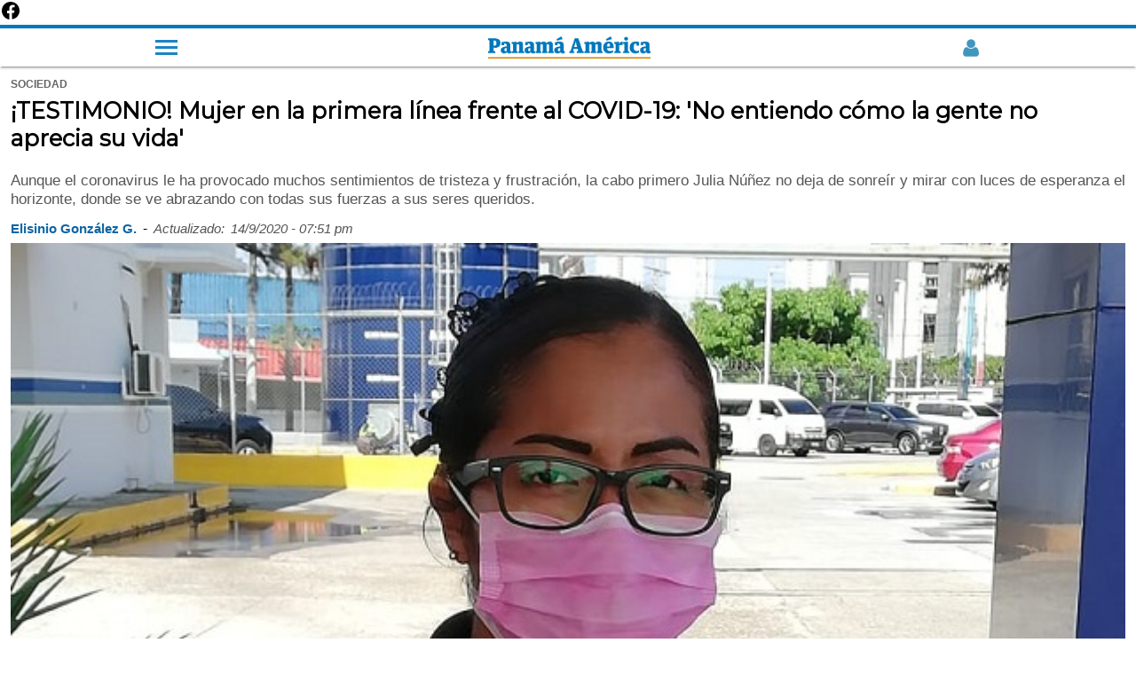

--- FILE ---
content_type: text/html; charset=utf-8
request_url: https://www.panamaamerica.com.pa/sociedad/testimonio-mujer-en-la-primera-linea-frente-al-covid-19-no-entiendo-como-la-gente-no/amp
body_size: 13568
content:
<!doctype html><html amp lang="es" dir="ltr"><head><meta charset="utf-8"><meta name="viewport" content="width=device-width,minimum-scale=1,initial-scale=1"><title>¡TESTIMONIO! Mujer en la primera línea frente al COVID-19: 'No entiendo cómo la gente no aprecia su vida' | Panamá América</title><meta name="description" content="Aunque el coronavirus le ha provocado muchos sentimientos de tristeza y frustraci&oacute;n, la cabo primero Julia N&uacute;&ntilde;ez no deja de sonre&iacute;r y mirar con luces de esperanza el horizonte, donde se ve abrazando con todas sus fuerzas a sus seres queridos."><meta name="robots" content="follow, index"><meta name="keywords" content="coronavirus,  covid-19,  coronavirus en panama,  pandemia,  cuarentena,  Ministerio de Salud,  minsa,  rosario Turner,  policía nacional,  DNIP,  Dirección Nacional de Inteligencia Policial"><link as="script" href="https://cdn.ampproject.org/v0.js" rel="preload"><script async src="https://cdn.ampproject.org/v0.js"></script><link as="script" href="https://cdn.ampproject.org/v0/amp-analytics-0.1.js" rel="preload"><link as="script" href="https://cdn.ampproject.org/v0/amp-ad-0.1.js" rel="preload"><link as="script" href="https://cdn.ampproject.org/v0/amp-social-share-0.1.js" rel="preload"><link rel="preload" as="style" href="https://fonts.googleapis.com/css?family=Montserrat&display=swap"><script async custom-element="amp-analytics" src="https://cdn.ampproject.org/v0/amp-analytics-0.1.js"></script><a href="https://www.facebook.com/PanamaAmerica.com.pa" aria-label="Facebook" target="_blank" rel="noopener"><svg width="24" height="24" viewBox="0 0 24 24" role="img" aria-hidden="true"><path d="M22 12.07C22 6.49 17.52 2 12 2S2 6.49 2 12.07c0 5.01 3.66 9.17 8.44 9.93v-7.03H7.9v-2.9h2.54V9.41c0-2.5 1.49-3.88 3.77-3.88 1.09 0 2.24.2 2.24.2v2.47h-1.26c-1.24 0-1.63.77-1.63 1.56v1.87h2.78l-.44 2.9h-2.34v7.03C18.34 21.24 22 17.08 22 12.07z"/></svg></a><link rel="preload" href="https://www.panamaamerica.com.pa/sites/default/files/imagenes/2020/05/06/covid-19-coronavirus-julia_nunez-dnip.jpg" as="image"><meta property="og:type" content="article"><meta property="og:title" content="¡TESTIMONIO! Mujer en la primera línea frente al COVID-19: 'No entiendo cómo la gente no aprecia su vida'"><meta property="og:description" content="Aunque el coronavirus le ha provocado muchos sentimientos de tristeza y frustraci&oacute;n, la cabo primero Julia N&uacute;&ntilde;ez no deja de sonre&iacute;r y mirar con luces de esperanza el horizonte, donde se ve abrazando con todas sus fuerzas a sus seres queridos."><meta property="og:updated_time" content="2020-09-14T19:51:56-05:00"><meta name="twitter:card" content="summary_large_image"><meta name="twitter:creator" content="@PanamaAmerica"><meta name="twitter:url" content="https://www.panamaamerica.com.pa/sociedad/testimonio-mujer-en-la-primera-linea-frente-al-covid-19-no-entiendo-como-la-gente-no"><meta name="twitter:title" content="¡TESTIMONIO! Mujer en la primera línea frente al COVID-19: 'No entiendo cómo la gente no aprecia su vida'"><meta name="twitter:description" content="Aunque el coronavirus le ha provocado muchos sentimientos de tristeza y frustraci&oacute;n, la cabo primero Julia N&uacute;&ntilde;ez no deja de sonre&iacute;r y mirar con luces de esperanza el horizonte, donde se ve abrazando con todas sus fuerzas a sus seres queridos."><link rel="image_src" href="https://www.panamaamerica.com.pa/sites/default/files/imagenes/2020/05/06/covid-19-coronavirus-julia_nunez-dnip.jpg"><meta property="og:image" content="https://www.panamaamerica.com.pa/sites/default/files/imagenes/2020/05/06/covid-19-coronavirus-julia_nunez-dnip.jpg"><meta property="og:image:url" content="https://www.panamaamerica.com.pa/sites/default/files/imagenes/2020/05/06/covid-19-coronavirus-julia_nunez-dnip.jpg"><meta name="twitter:image" content="https://www.panamaamerica.com.pa/sites/default/files/imagenes/2020/05/06/covid-19-coronavirus-julia_nunez-dnip.jpg"><meta property="article:section" content="sociedad"><meta property="article:tag" content="coronavirus"><meta property="article:tag" content=" covid-19"><meta property="article:tag" content=" coronavirus en panama"><meta property="article:tag" content=" pandemia"><meta property="article:tag" content=" cuarentena"><meta property="article:tag" content=" Ministerio de Salud"><meta property="article:tag" content=" minsa"><meta property="article:tag" content=" rosario Turner"><meta property="article:tag" content=" policía nacional"><meta property="article:tag" content=" DNIP"><meta property="article:tag" content=" Dirección Nacional de Inteligencia Policial"><meta property="article:published_time" content="false"><meta property="article:modified_time" content="2020-09-14T19:51:56-05:00"><link rel="canonical" href="https://www.panamaamerica.com.pa/sociedad/testimonio-mujer-en-la-primera-linea-frente-al-covid-19-no-entiendo-como-la-gente-no"><link rel="shortcut icon" href="https://www.panamaamerica.com.pa/img/favicon.ico" type="image/png"><meta name="facebook-domain-verification" content="2f13e663f124tajn2emw5q6t9dc6sp"><link rel="alternate" href="https://www.panamaamerica.com.pa/rss/recent/index.xml" type="application/rss+xml" title="Panamá América"><script type="application/ld+json">[{
   "@context": "http://schema.org",
   "@type": "NewsArticle",
   "headline": "¡TESTIMONIO! Mujer en la primera línea frente al COVID-19: 'No entiendo cómo la gente no aprecia su vida'",
   "url": "https://www.panamaamerica.com.pa/sociedad/testimonio-mujer-en-la-primera-linea-frente-al-covid-19-no-entiendo-como-la-gente-no",
   "datePublished": "false",
   "dateModified": "2020-09-14T19:51:56-05:00",
   "mainEntityOfPage": "https://www.panamaamerica.com.pa/sociedad/testimonio-mujer-en-la-primera-linea-frente-al-covid-19-no-entiendo-como-la-gente-no",
   "articleSection": "Sociedad",
   "articleBody": "Julia Núñez es una de las mujeres que está en el frente de batalla contra el COVID-19 en Panamá.La lucha la asume con responsabilidad y valentía en la Dirección Nacional de Inteligencia Policial (DNIP)&amp;nbsp;ante este &amp;quot;asesino silencioso&amp;quot; que suma hasta el miércoles 6 de mayo 7 mil 731 contagios y 218 decesos en el territorio panameño.&amp;quot;No podemos bajar la guardia.&amp;nbsp;Solo nos queda cuidarnos, tomar las medidas de higiene, lavado de manos constante y utilizar nuestros implementos para no contagiarnos&amp;quot;, dijo Julia Núñez, quien tiene 11 años al servicio de la nación.&amp;nbsp;&amp;nbsp;La rutina para la joven unidad policial, en su batalla contra el coronavirus, se inicia a las 4:00 a.m. Es el sonido del reloj despertador el que le pone fin a su descanso.El silencio que hoy rodea el lugar donde vive es casi sepulcral por el toque de queda, medida impuesta por el Gobierno Nacional&amp;nbsp; para evitar la propagación del nuevo coronavirus.&amp;nbsp;VER TAMBIÉN:&amp;nbsp;Panamá, un país que no respeta las medidas sanitarias de prevención al COVID-19Aún faltan algunos minutos para que los primeros rayos del sol toquen su puerta, momento que aprovecha para dar&amp;nbsp;gracias a Dios por un nuevo día y así iniciar su camino hacia su lugar de trabajo.Guantes, mascarilla y lentes sobresalen en su vestimenta. En su mochila no falta el gel alcoholado y el alcohol, sus principales armas para protegerse del COVID-19.&amp;quot;Estamos en la calle con nuestro uniforme de guerra, orientando a nacionales y extranjeros, pero también poniéndolos a órdenes de&amp;nbsp; las autoridades competentes a los que se niegan a cumplir los decretos emanados de las autoridades sanitarias, sin dejar de lado las labores de inteligencia que hacemos en la Dirección Nacional de Inteligencia Policial, que son los delitos de captura de vendedores de drogas, presuntos homicidas, violadores y decomiso de armas de fuego&amp;quot;, explicó.Haciendo una breve pausa, acepta que ha sentido miedo de contagiarse. Piensa en su mayor tesoro, su hijo, para luego admitir que ha llorado sola en su residencia, porque el coronavirus la ha alejado del amor de su familia.&amp;nbsp;&amp;quot;Mi hijo vive ahora mismo con mis padres en Chame. Mis padres decidieron que estuviera con ellos, mientras pase la pandemia del coronavirus. No tienes idea lo que me hace falta mi hijo&amp;quot;,&amp;nbsp; comentó la cabo primero de la Dirección Nacional de Inteligencia Policial (DNIP).VER TAMBIÉN:&amp;nbsp;Gobierno Nacional suspende Ley Seca a partir del próximo viernes; la venta de bebidas alcohólicas será controladaReflexionesUn sentimiento de indignación irrumpe en la entrevista. En ese instante, la unidad policial hace algunas reflexiones de lo que ha vivido desde que el Ministerio de Salud (Minsa) anunció el primer caso positivo de COVID-19 en Panamá, el pasado 9 de marzo.&amp;quot;No entiendo cómo la gente no aprecia su vida. Hay todavía gente inconsciente que sale a la calle a hacer nada, que ni siquiera está en su horario, según lo estipula su último número de cédula y sale, simplemente, porque no quiere estar en su casa. No aprecian su vida ni la de sus familiares&amp;quot;, enfatizó con indignación.&amp;nbsp;Estadísticas de la Policía Nacional revelan que del 18 de marzo al 5 de mayo fueron retenidos 27 mil 215 ciudadanos (21.844 hombres, 3.721 mujeres y 1.650 menores de edad) por no cumplir con las medidas de toque de queda y cuarentena a nivel nacional.Aunque el coronavirus le ha provocado muchos sentimientos de tristeza y frustración, la cabo primero Julia Núñez no deja de sonreír y mirar con luces de esperanza el horizonte, donde se ve abrazando con todas sus fuerzas a sus seres queridos.&amp;quot;Cuando pase la pandemia del coronavirus doblaré rodillas y le daré gracias a Dios por la vida, junto a mi hijo, mis padres y mis hermanos&amp;quot;, concluyó.&amp;iexcl;Mira lo que tiene nuestro canal de YouTube!",
    
	"image": [{
		"@context": "http://schema.org",
		"type": "ImageObject",
		"url": "https://www.panamaamerica.com.pa/sites/default/files/imagenes/2020/05/06/covid-19-coronavirus-julia_nunez-dnip.jpg",
		"width": "800",
		"height": "427"
	}],    
	
   "author": [{
   		"@context": "http://schema.org",
   		"@type": "Person",
   		"name": "Elisinio González G."
   }],
   "publisher": {
   	"@context": "http://schema.org",
   	"@type": "Organization",
   	"name": "Panamá América",
   	"url": "https://www.panamaamerica.com.pa",
   	"sameAs": [ 		
		"https://www.panamaamerica.com.pa/rss/recent/index.xml",
   		"https://www.instagram.com/panamaamerica",
   		"https://www.facebook.com/PanamaAmerica.com.pa",
   		"https://twitter.com/PanamaAmerica",
   		"https://www.youtube.com/user/diariopanamaamerica"
   	],
   	"logo": {
   		"@context": "http://schema.org",
   		"@type": "ImageObject",
   		"url": "https://www.panamaamerica.com.pa/img/pa-logo-cuadrado-800.jpg",
   		"width": "800",
   		"height": "800"
   	},
   	"contactPoint": {
   		"@type": "ContactPoint",
   		"telephone": "2307711",
   		"contactType": "customer support"
   	}
   }
   },
   {
   "@context": "http://schema.org",
   "@type": "BreadcrumbList",
   "itemListElement": [
		{
			"@type": "ListItem",
			"position": 1,
			"name": "Portada",
			"item": "https://www.panamaamerica.com.pa"
		},
		{
			"@type": "ListItem",
			"position": 2,
			"name": "Sociedad",
			"item": "https://www.panamaamerica.com.pa/sociedad"
		}
   	]
   }
   
   ]</script><link rel="preload" as="script" href="https://cdn.ampproject.org/v0.js"><link rel="preload" as="script" href="https://cdn.ampproject.org/v0/amp-analytics-0.1.js"><script async custom-element="amp-embed" src="https://cdn.ampproject.org/v0/amp-embed-1.0.js"></script><link rel="preload" as="style" href="https://fonts.googleapis.com/css?family=Montserrat&display=swap"><link href="https://fonts.googleapis.com/css?family=Montserrat&display=swap" rel="stylesheet" type="text/css"><link href="https://maxcdn.bootstrapcdn.com/font-awesome/4.7.0/css/font-awesome.min.css" rel="stylesheet" type="text/css"><script async custom-element="amp-youtube" src="https://cdn.ampproject.org/v0/amp-youtube-0.1.js"></script><script async custom-element="amp-ad" src="https://cdn.ampproject.org/v0/amp-ad-0.1.js"></script><script async custom-element="amp-sticky-ad" src="https://cdn.ampproject.org/v0/amp-sticky-ad-1.0.js"></script><script async custom-element="amp-social-share" src="https://cdn.ampproject.org/v0/amp-social-share-0.1.js"></script><style amp-boilerplate>body{-webkit-animation:-amp-start 8s steps(1,end) 0s 1 normal both;-moz-animation:-amp-start 8s steps(1,end) 0s 1 normal both;-ms-animation:-amp-start 8s steps(1,end) 0s 1 normal both;animation:-amp-start 8s steps(1,end) 0s 1 normal both}@-webkit-keyframes -amp-start{from{visibility:hidden}to{visibility:visible}}@-moz-keyframes -amp-start{from{visibility:hidden}to{visibility:visible}}@-ms-keyframes -amp-start{from{visibility:hidden}to{visibility:visible}}@-o-keyframes -amp-start{from{visibility:hidden}to{visibility:visible}}@keyframes -amp-start{from{visibility:hidden}to{visibility:visible}}</style><noscript><style amp-boilerplate>body{-webkit-animation:none;-moz-animation:none;-ms-animation:none;animation:none}</style></noscript><style amp-custom>*{box-sizing:border-box}h1,h2,h3,h4,h5,h6{font-family:montserrat,sans-serif;font-weight:700}.body,b,p,span,strong,u{font-family:"Helvetica Neue",Helvetica,Roboto,Arial,sans-serif}a{color:#07b;text-decoration:none}.header-2019-logo amp-img{vertical-align:middle}article .fecha-hora{display:flex;margin-block-start:.83em;flex-wrap:wrap}article .fecha-hora span,article .fecha-hora time{margin:auto 0;margin-left:0;padding-right:7px;padding-bottom:7px;font-family:helvetica,sans-serif}article .fecha-hora .fecha{color:#555;font-weight:400;font-size:15px;font-style:italic}article .fecha-hora .credito{color:#0e65a5;font-weight:700;font-size:15px}article .categoria span{margin:auto 0;margin-left:0;padding-right:7px;font-family:helvetica,sans-serif;text-transform:uppercase;font-weight:700;font-size:12px;color:#666}article{padding:10px 12px}article .title{font-size:1.6rem;line-height:1.95rem;color:#000;margin-top:.4rem}article p.description{margin-block-start:.83em;margin-block-end:.83em;color:#555;line-height:1.25}article .credito{font-size:15px;font-weight:700;color:#000;margin:0;margin-top:10px;padding-bottom:0;display:block}article .img-caption{color:#555;font-size:14px;line-height:1.45;text-align:right;margin-top:0;padding-top:5px;padding-bottom:5px}article .keywords{list-style:none;margin:0;margin-block-start:.83em;margin-block-end:.83em;padding:0 10px;display:flex;flex-wrap:wrap}article .keywords li{display:flex;padding-bottom:5px}article .keywords a{min-height:48px;display:inline-block}article .keywords li:not(:last-child):after{content:" / ";color:#999;font-size:15px;font-weight:700;padding:0 11px}article .keywords h3{margin:0;font-size:1rem}article .relacionadas span a{font-family:"Helvetica Neue",Helvetica,Roboto,Arial,sans-serif;font-weight:400}article .relacionadas{padding:0 7px}article .relacionada-item{padding:20px 0}article .img-rel a{display:initial}div[class=relacionada-item]:nth-child(2){padding-top:7px}.portada span,article .keywords-title,article .relacionadas span{font-size:.95rem;border-left:solid 5px #0077bf;margin-top:35px;margin-bottom:7px;padding-left:9px;display:block;text-transform:uppercase}article .keywords-title{margin-left:7px}.portada span{margin-top:0;margin-bottom:15px}article .relacionadas a{color:#000}article .relacionadas h2{font-size:1.2rem;line-height:1.38;border-bottom:1px dashed #ddd;margin:0;padding:12px 0}article a{font-family:montserrat,sans-serif;font-weight:700;font-size:92%;display:inline-block;display:initial;color:#0e65a5}article b,article p,article strong{font-size:1.063rem;line-height:1.45rem;word-wrap:break-word;color:#000;margin:1.25rem 0}article a b,article a p,article a strong{color:#0e65a5}article amp-youtube{margin-bottom:12px}.portada{width:70%;margin:35px auto;padding:15px;background-color:#eee}.portada-inside a{display:block}.navtop{width:100%;height:47px;display:flex;background-color:#fff;border-top:4px solid #07b;border-bottom:0;box-shadow:0 2px 2px 0 rgba(0,0,0,.14),0 1px 5px 0 rgba(0,0,0,.12),0 3px 1px -2px rgba(0,0,0,.2);top:0;z-index:9999}.navtop>*{display:block;margin:auto}.navtop img{width:185px;height:auto;vertical-align:middle}.navtop .registro-new amp-img{opacity:.75;vertical-align:middle}.navtop .openmenu2{max-width:25px;padding:0;display:inline-block;cursor:pointer;float:initial;position:initial;top:initial;left:initial;border-radius:5px;margin:auto}.bar1,.bar2,.bar3{width:25px;height:3px;background-color:#eee;margin:4px 0;transition:.25s;margin:4px auto 4px 0;background-color:#07b;opacity:.9}#main-menu-links{width:60%;display:none;position:fixed;left:0;top:33px;list-style:none;padding:0;background-color:#2985c2;list-style:none;z-index:9999}#main-menu-links ul{list-style:none;padding:0;display:none}#main-menu-links li a{color:#fff;padding:10px 40px;display:block;font-family:helvetica;border-bottom:1px solid rgba(0,0,0,.1)}.openmenu2:hover #main-menu-links{display:block;position:fixed}.bar1:hover #main-menu-links,.bar2:hover #main-menu-links,.bar3:hover #main-menu-links{display:block;position:fixed}.show{display:block}.cls-1{fill:#07b}.cls-2{fill:#d68500}footer{background:#efefef;width:100%;margin-top:35px;padding:4%}.borde10{width:10%;height:3px;float:left;background-color:#0e65a5}.borde90{width:90%;height:3px;float:right;background-color:#bbb}.footertitle1{margin:0;padding:10px 4px;font-size:.95rem;font-weight:400;color:#0e65a5}.clearboth{clear:both}.fdiarios{list-style:none;padding:0 8%;display:flex;flex-wrap:wrap;justify-content:flex-end}.fdiarios li{width:50%;margin:auto auto auto 0;padding-bottom:11px}footer div{font-weight:400;font-family:"Helvetica Neue",Helvetica,Roboto,Arial,sans-serif;font-size:.95rem;margin:0}footer div a{min-width:48px;min-height:48px;color:#000;display:block}footer .copyright p{font-size:.9rem;color:#141414;margin:0 auto}footer .footer-logo{margin-bottom:9px;padding:3px 10px;display:inline-block;background-color:#0e65a5}footer .redes-sociales{list-style:none;padding:2% 0 3% 1%;margin:10px 0;border-bottom:1px solid #ddd;display:flex}footer .redes-sociales li{margin:0 auto}footer .redes-sociales i{font-size:1.5rem;color:#000}ul.footer-menu{display:flex;flex-wrap:wrap;list-style:none;margin:25px auto;padding:0}ul.footer-menu li{margin:auto}ul.footer-menu li a{display:inline}.publicidad{text-align:center;margin:18px auto}.publicidad:not(:first-child){margin:35px auto}.social-share{display:flex;max-width:100%;margin:0 auto;justify-content:flex-end}.social-share:before{content:"Compartir";font-family:"Helvetica Neue",Helvetica,Roboto,Arial,sans-serif;font-size:16px;font-weight:700;line-height:50px;display:block;margin:auto;vertical-align:middle;clear:both}.social-share amp-social-share{width:30px;height:30px;margin:auto;padding:18px}.suscribite-facebook{padding:15px 0 35px 0}.suscribite-facebook:after{content:"";display:block;clear:both}.suscribite-facebook a{background-color:#f0f2f5;display:flex;min-height:72px;padding:0 20px;justify-content:space-between;line-height:1.35rem}.suscribite-facebook span{margin:auto;width:15%}.suscribite-facebook span img{width:35px;height:35px;vertical-align:middle;text-align:center}.suscribite-facebook p{width:82%;font-size:1rem;margin:auto;color:#1c1e21}.mas-noticias{padding:10px 12px}.mas-noticias header a{color:#000}.mas-noticias header{font-size:.95rem;border-left:solid 5px #0077bf;margin-top:35px;margin-bottom:7px;padding-left:9px;display:block;text-transform:uppercase;font-family:"Helvetica Neue",Helvetica,Roboto,Arial,sans-serif}.mas-noticias header div{background-color:#07b;margin:auto;margin-right:0;height:3px;width:40%}.mas-noticias article{display:flex;padding:20px 12px;border-bottom:1px dashed #ccc}.mas-noticias figure{width:36%;margin:0}.mas-noticias figure a{display:block}.mas-noticias h3 a{color:#000}.mas-noticias h3{width:64%;padding-left:15px;font-size:16px;line-height:1.35;margin:0;color:#000}.mas-noticias h3 span{padding-bottom:3px;display:inline-block}.mas-noticias h3 a{display:inline-block}.mas-noticias h3 span a{font-size:13px;color:#07b;text-transform:uppercase}.siguenos-google-news{margin:25px auto;padding:15px 0}.siguenos-google-news figure{width:100%;margin:0;padding:7px 0;background-color:#f1f1f1}.siguenos-google-news figure a{width:60%;margin:auto;display:block}</style></head><body><nav class="main-menu"><div class="navtop"><div class="openmenu2"><div class="bar1"></div><div class="bar2"></div><div class="bar3"></div><ul id="main-menu-links" class="links clearboth"><li class="registro"><div class="menuregistro"></div></li><li class="menu-buscador"><div class="buscador-header"></div></li><li class="menu-nacion has-sub"><a href="/actualidad" title=" Actualidad">Actualidad</a><div class="flecha-ddown"><span></span></div><ul class="dropdown"><li><a href="/politica" title="Política">Política</a></li><li><a href="/sociedad" title="Sociedad">Sociedad</a></li><li><a href="/judicial" title="Judicial">Judicial</a></li><li><a href="/provincias" title="Provincias">Provincias</a></li><li><a href="/mundo" title="Mundo">Mundo</a></li><li><a href="/el-trino" title="El Trino">El Trino</a></li></ul></li><li class="menu-opinion has-sub"><a href="/opinion" title="Opinión">Opinión</a><div class="flecha-ddown"><span></span></div><ul class="dropdown"><li><a href="/opinion" title="Opinión">Columnistas</a></li><li><a href="/confabulario" title="Confabulario">Confabulario</a></li><li><a href="/el-pulso" title="El pulso">El Pulso</a></li><li><a href="/trazo-del-dia" title="Trazo del día">Trazo del día</a></li><li><a href="/la-columna-de-dona-perla" title="Doña Perla">Doña Perla</a></li><li><a href="/ricardo-martinelli" title="Ricardo Martinelli">Ricardo Martinelli</a></li><li><a href="/riccardo-francolini" title="Riccardo Francolini">Riccardo Francolini</a></li></ul></li><li class="menu-economia"><a href="/economia" title="Economia">Economía</a></li><li class="menu-variedades"><a href="/variedades" title="Variedades">Variedades</a></li><li class="menu-deportes"><a href="/deportes" title="Deportes">Deportes</a></li><li class="menu-tecnologia"><a href="/tecnologia">Tecnología</a></li><li class="menu-multimedia has-sub"><a href="/multimedia">Multimedia</a><div class="flecha-ddown"><span></span></div><ul class="dropdown"><li><a href="/videos" title="Videos">Videos</a></li><li><a href="/podcasts" title="Podcast">Podcast</a></li><li><a href="/galerias" title="Galerias">Galerías</a></li></ul></li><li class="menu-especiales"><a href="/trabajos-especiales" title="Nuestros especiales">Especiales</a></li><li class="menu-impreso"><a href="/contenido-premium" title="contenido-premium">Contenido premium</a></li><li class="menu-impreso"><a href="/impreso" title="Impreso">Impreso</a></li></ul></div><a class="header-2019-logo" href="https://www.panamaamerica.com.pa" title="Ir a la portada"><amp-img src="https://www.panamaamerica.com.pa/img/panamaamerica-logo.png" alt="Panamá América" title="Panamá América" width="183" height="25" layout="fixed"></amp-img></a><div class="registro-new"><a href="https://www.panamaamerica.com.pa/registro/login"><amp-img src="https://www.panamaamerica.com.pa/img/login/user_male_off_2_azul.webp" alt="Iniciar Sesión o Crear Cuenta" title="Iniciar Sesión o Crear Cuenta" width="22" height="22" layout="fixed"></amp-img></a></div></div><div class="progressContainer"><div id="progress" class="progress"></div></div></nav><article><div class="categoria"><span>sociedad</span></div><h1 class="title">¡TESTIMONIO! Mujer en la primera línea frente al COVID-19: 'No entiendo cómo la gente no aprecia su vida'</h1><p class="description">Aunque el coronavirus le ha provocado muchos sentimientos de tristeza y frustraci&oacute;n, la cabo primero Julia N&uacute;&ntilde;ez no deja de sonre&iacute;r y mirar con luces de esperanza el horizonte, donde se ve abrazando con todas sus fuerzas a sus seres queridos.</p><div class="fecha-hora"><span class="credito">Elisinio González G.</span> <span class="sep">- </span><span class="fecha">Actualizado:</span> <time class="fecha">14/9/2020 - 07:51 pm</time></div><amp-img alt="Julia Núñez es cabo primero en la Dirección Nacional de Inteligencia Policial (DNIP)." src="https://www.panamaamerica.com.pa/sites/default/files/imagenes/2020/05/06/covid-19-coronavirus-julia_nunez-dnip.jpg" width="1.4754098360655739" height="1" layout="responsive"></amp-img><p class="img-caption">Julia Núñez es cabo primero en la Dirección Nacional de Inteligencia Policial (DNIP).</p><div class="embebido"></div><div class="publicidad"><amp-ad width="320" height="250" type="doubleclick" data-slot="/1056710/espacio6_728x90_970x90_DT"></amp-ad></div><div class="body"><p><amp-youtube data-videoid="o7AfyHou7C8" layout="responsive" width="480" height="270"></amp-youtube></p><div><div class="portada"><span>Versión impresa</span><div class="portada-inside"><a href="https://www.panamaamerica.com.pa/impreso"><amp-img src="https://impresos.epasa.com.pa/pa/2026/01/21/files/thumb/1.jpg?0.8767357134242861" alt="Portada del día" width="1" height="1.4" layout="responsive"></amp-img></a></div></div></div><p><strong>Julia Núñez </strong>es una de las mujeres que <strong>está en el frente de batalla contra el</strong> <strong>COVID-19 </strong>en Panamá.</p><div><div class="publicidad"><amp-ad width="320" height="250" type="doubleclick" data-slot="/1056710/espacio7_728x90_970x90_DT"></amp-ad></div></div><p>La lucha la asume con responsabilidad y valentía en la <strong>Dirección Nacional de Inteligencia Policial (DNIP)</strong>&nbsp;ante este <strong>"asesino silencioso"</strong> que suma hasta el miércoles 6 de mayo 7 mil 731 contagios y 218 decesos en el territorio panameño.</p><div class="publicidad"><amp-ad width="300" height="1" noloading="" type="teads" data-pid="56355" layout="responsive"></amp-ad></div><p>"No podemos bajar la guardia.&nbsp;Solo nos queda cuidarnos, tomar las medidas de higiene, lavado de manos constante y utilizar nuestros implementos para no contagiarnos", dijo <strong>Julia Núñez, quien</strong> <strong>tiene 11 años al servicio de la nación.&nbsp;&nbsp;</strong></p><div><div class="publicidad"><amp-ad width="336" height="280" type="doubleclick" data-slot="/72673846/panamaamerica/amp_espacio7" data-multi-size="320x250,250x250"></amp-ad></div></div><p>La rutina para la joven unidad policial, en su<strong> batalla contra el coronavirus, se inicia a las 4:00 a.m. </strong>Es el sonido del reloj despertador el que le pone fin a su descanso.</p><p>El silencio que hoy rodea el lugar donde vive es casi sepulcral por el <strong>toque de queda</strong>,<strong> medida impuesta por el Gobierno Nacional&nbsp; </strong>para evitar la <strong>propagación del nuevo coronavirus.&nbsp;</strong></p><div><div class="siguenos-google-news"><figure><a href="https://news.google.com/publications/CAAqBwgKMOOtwQQw3ppD?hl=es-419&amp;gl=US&amp;ceid=US:es-419"><amp-img alt="Google noticias Panamá América" src="https://www.panamaamerica.com.pa/img/follow-us-google-news-420v6.png" width="35" height="9" layout="responsive"></amp-img></a></figure></div></div><p><strong>VER TAMBIÉN:&nbsp;<a href="https://www.panamaamerica.com.pa/sociedad/panama-un-pais-que-no-respeta-las-medidas-sanitarias-de-prevencion-al-covid-19-1162873">Panamá, un país que no respeta las medidas sanitarias de prevención al COVID-19</a></strong></p><div class="publicidad"><amp-ad width="300" height="1" noloading="" type="teads" data-pid="127284" layout="responsive"></amp-ad></div><p>Aún faltan algunos minutos para que los primeros rayos del sol toquen su puerta, momento que aprovecha para dar<strong>&nbsp;gracias a Dios por un nuevo día y así iniciar su camino hacia su lugar de trabajo.</strong></p><p><strong>Guantes, mascarilla y lentes </strong>sobresalen en su vestimenta. En su mochila no falta el<strong> gel alcoholado y el alcohol</strong>, <strong>sus principales armas para protegerse del COVID-19.</strong></p><div><div class="publicidad"><amp-ad width="320" height="250" type="doubleclick" data-slot="/1056710/espacio8_728x90_970x90_DT"></amp-ad></div></div><p>"Estamos en la calle con nuestro uniforme de guerra, orientando a nacionales y extranjeros, pero también poniéndolos a órdenes de&nbsp; las autoridades competentes a los que se niegan a cumplir los decretos emanados de las autoridades sanitarias, sin dejar de lado las labores de inteligencia que hacemos en la <strong>Dirección Nacional de Inteligencia Policial</strong>, que son los delitos de captura de vendedores de drogas, presuntos homicidas, violadores y decomiso de armas de fuego", explicó.</p><p>Haciendo una breve pausa, acepta que <strong>ha sentido miedo de contagiarse.</strong> Piensa en <strong>su mayor tesoro, su hijo, </strong>para luego admitir que ha llorado sola en su residencia, porque el <strong>coronavirus la ha alejado del amor de su familia.&nbsp;</strong></p><p>"Mi hijo vive ahora mismo con mis padres en Chame. Mis padres decidieron que estuviera con ellos, mientras pase la pandemia del coronavirus. No tienes idea lo que me hace falta mi hijo",&nbsp; comentó la <strong>cabo primero de la Dirección Nacional de Inteligencia Policial (DNIP).</strong></p><p>VER TAMBIÉN:&nbsp;<a href="https://www.panamaamerica.com.pa/sociedad/gobierno-nacional-suspende-ley-seca-partir-del-proximo-viernes-la-venta-de-bebidas">Gobierno Nacional suspende Ley Seca a partir del próximo viernes; la venta de bebidas alcohólicas será controlada</a></p><p><strong>Reflexiones</strong></p><p>Un sentimiento de indignación irrumpe en la entrevista. En ese instante, la unidad policial hace algunas reflexiones de lo que ha vivido desde que el <strong>Ministerio de Salud (Minsa) </strong>anunció el <strong>primer caso positivo de COVID-19 en Panamá, el pasado 9 de marzo.</strong></p><p>"<strong>No entiendo cómo la gente no aprecia su vida</strong>. Hay todavía gente inconsciente que sale a la calle a hacer nada, que ni siquiera está en su horario, según lo estipula su último número de cédula y sale, simplemente, porque no quiere estar en su casa. No aprecian su vida ni la de sus familiares", enfatizó con indignación.&nbsp;</p><p>Estadísticas de la <strong>Policía Nacional </strong>revelan que del 18 de marzo al 5 de mayo <strong>fueron retenidos 27 mil 215 ciudadanos</strong> (21.844 hombres, 3.721 mujeres y 1.650 menores de edad) por<strong> no cumplir con las medidas de toque de queda y cuarentena a nivel nacional.</strong></p><p>Aunque el coronavirus le ha provocado muchos sentimientos de tristeza y frustración, la <strong>cabo primero Julia Núñez</strong> no deja de sonreír y mirar con luces de esperanza el horizonte, donde se ve <strong>abrazando con todas sus fuerzas a sus seres queridos.</strong></p><p>"Cuando pase la pandemia del coronavirus <strong>doblaré rodillas y le daré gracias a Dios por la vida</strong>, junto a mi hijo, mis padres y mis hermanos", concluyó.</p><p><strong>¡Mira lo que tiene nuestro canal de YouTube!</strong></p><p><amp-youtube data-videoid="uImVUzVyrzM" layout="responsive" width="480" height="270"></amp-youtube><amp-youtube data-videoid="z9Ke4msN6NI" layout="responsive" width="480" height="270"></amp-youtube></p></div><span class="keywords-title">Etiquetas</span><ul class="keywords"><li><h3><a href="https://www.panamaamerica.com.pa/tema/coronavirus" title="Coronavirus" rel="tag">Coronavirus</a></h3></li><li><h3><a href="https://www.panamaamerica.com.pa/tema/coronavirus-en-panamá" title="Coronavirus en Panamá" rel="tag">Coronavirus en Panamá</a></h3></li><li><h3><a href="https://www.panamaamerica.com.pa/tema/covid-19" title="COVID-19" rel="tag">COVID-19</a></h3></li><li><h3><a href="https://www.panamaamerica.com.pa/tema/cuarentena" title="Cuarentena" rel="tag">Cuarentena</a></h3></li><li><h3><a href="https://www.panamaamerica.com.pa/tema/cuarentena-total" title="Cuarentena total" rel="tag">Cuarentena total</a></h3></li><li><h3><a href="https://www.panamaamerica.com.pa/tema/exclusivo" title="Exclusivo" rel="tag">Exclusivo</a></h3></li><li><h3><a href="https://www.panamaamerica.com.pa/tema/ministerio-de-salud" title="Ministerio de Salud" rel="tag">Ministerio de Salud</a></h3></li><li><h3><a href="https://www.panamaamerica.com.pa/tema/pandemia" title="Pandemia" rel="tag">Pandemia</a></h3></li><li><h3><a href="https://www.panamaamerica.com.pa/tema/policía-nacional" title="Policía Nacional" rel="tag">Policía Nacional</a></h3></li><li><h3><a href="https://www.panamaamerica.com.pa/tema/toque-de-queda" title="Toque de Queda" rel="tag">Toque de Queda</a></h3></li></ul><div id="social-share" class="social-share"><amp-social-share type="facebook" data-param-text="¡TESTIMONIO! Mujer en la primera línea frente al COVID-19: 'No entiendo cómo la gente no aprecia su vida'" data-param-href="https://www.panamaamerica.com.pa/sociedad/testimonio-mujer-en-la-primera-linea-frente-al-covid-19-no-entiendo-como-la-gente-no" data-param-app_id="239170236532925" width="35px" height="35px" aria-label="Facebook" layout="responsive"></amp-social-share><amp-social-share type="twitter" data-param-text="¡TESTIMONIO! Mujer en la primera línea frente al COVID-19: 'No entiendo cómo la gente no aprecia su vida'" data-param-url="https://www.panamaamerica.com.pa/sociedad/testimonio-mujer-en-la-primera-linea-frente-al-covid-19-no-entiendo-como-la-gente-no" width="35px" height="35px" aria-label="Twitter" layout="responsive"></amp-social-share><amp-social-share type="whatsapp" data-share-endpoint="whatsapp://send" data-param-text="Noticia: https://www.panamaamerica.com.pa/sociedad/testimonio-mujer-en-la-primera-linea-frente-al-covid-19-no-entiendo-como-la-gente-no" width="35px" height="35px" aria-label="Whatsapp" layout="responsive"></amp-social-share><div class="clearboth"></div></div><div class="relacionadas"><div class="publicidad"><amp-ad width="320" height="250" type="doubleclick" data-slot="/1056710/espacio3_728x90_970x90_DT"></amp-ad></div><span>Por si no lo viste</span><div class="relacionada-item"><div class="img-rel"><a href="https://www.panamaamerica.com.pa/sociedad/dos-formas-para-saber-si-eres-beneficiario-del-bono-del-plan-panama-solidario-1162398"><amp-img src="/sites/default/files/styles/home_2018_411x256/public/imagenes/2020/04/29/coronavirus.covid-19-bonopanamasolidario.jpg?itok=CLK_ptXb" alt=" El pago del vale digital busca darle apoyo a los panameños afectados por la pandemia de COVID-19." width="302" height="198" layout="responsive"></amp-img></a></div><h2><a href="/sociedad/dos-formas-para-saber-si-eres-beneficiario-del-bono-del-plan-panama-solidario-1162398">Dos formas para saber si eres beneficiario del bono del Plan Panamá Solidario</a></h2></div><div class="relacionada-item"><div class="img-rel"><a href="https://www.panamaamerica.com.pa/sociedad/por-que-el-saldo-del-vale-digital-es-b000-sin-que-se-haya-utilizado-1162699"><amp-img src="/sites/default/files/styles/home_2018_411x256/public/imagenes/2020/05/03/covid-19-vale_digital.jpg?itok=bfLd5lNJ" alt="La AIG explicó la razón del saldo B/.0.00 en el vale digital, sin que se haya utilizado. " width="302" height="198" layout="responsive"></amp-img></a></div><h2><a href="/sociedad/por-que-el-saldo-del-vale-digital-es-b000-sin-que-se-haya-utilizado-1162699">¿Por qué el saldo del vale digital es B/.0.00 sin que se haya utilizado?</a></h2></div><div class="relacionada-item"><div class="img-rel"><a href="https://www.panamaamerica.com.pa/videos/video-cual-es-la-situacion-del-panama-frente-al-covid-19-tras-seis-semanas-de-cuarentena"><amp-img src="/sites/default/files/styles/home_2018_411x256/public/imagenes/2020/05/06/indicadores_pandemia_panama.jpg?itok=19qyKUEg" alt="Panamá se prepara para una flexibilización de las medidas de supresión." width="302" height="198" layout="responsive"></amp-img></a></div><h2><a href="/videos/video-cual-es-la-situacion-del-panama-frente-al-covid-19-tras-seis-semanas-de-cuarentena">[VIDEO] ¿Cuál es la situación del Panamá frente al COVID-19 tras seis semanas de Cuarentena?</a></h2></div></div><div class="relacionadas relacionadas-exclusivas"><div class="publicidad"><amp-ad width="320" height="250" type="doubleclick" data-slot="/1056710/espacio4_728x90_970x90_DT"></amp-ad></div><span><a href="https://www.panamaamerica.com.pa/tema/exclusivo-web">Regístrate para recibir contenido exclusivo</a></span><div class="relacionada-item"><div class="img-rel"><a href="https://www.panamaamerica.com.pa/sociedad/exclusiva-soy-doctora-y-me-contagie-de-coronavirus-trabajando-en-urgencias-1159960"><amp-img src="/sites/default/files/styles/home_2018_411x256/public/imagenes/2020/03/30/coronavirus-doctora_carmen_alegria.jpg?itok=8B94n9g_" alt="La doctora Carmen Alegría, que dio positivo para coronavirus, conversó vía Skype con Panamá América." width="302" height="198" layout="responsive"></amp-img></a></div><h2><a href="/sociedad/exclusiva-soy-doctora-y-me-contagie-de-coronavirus-trabajando-en-urgencias-1159960">¡EXCLUSIVA! 'Soy doctora y me contagié de coronavirus trabajando en urgencias'</a></h2></div><div class="relacionada-item"><div class="img-rel"><a href="https://www.panamaamerica.com.pa/sociedad/exclusiva-habla-el-hermano-del-director-del-beckmann-nuestra-familia-esta-destrozada"><amp-img src="/sites/default/files/styles/home_2018_411x256/public/imagenes/2020/03/13/norato_gonzalez.jpg?itok=G7wRQh_I" alt="El director del Colegio Monseñor Francisco Beckmann, Norato González, fue la primera víctima fatal del coronavirus (COVID-19) en Panamá, según el registro del Ministerio de Salud." width="302" height="198" layout="responsive"></amp-img></a></div><h2><a href="/sociedad/exclusiva-habla-el-hermano-del-director-del-beckmann-nuestra-familia-esta-destrozada">¡EXCLUSIVA! Habla el hermano del director del Beckmann: 'Nuestra familia está destrozada'</a></h2></div><div class="relacionada-item"><div class="img-rel"><a href="https://www.panamaamerica.com.pa/sociedad/exclusiva-mujer-panamena-que-viajo-puerto-rico-cuenta-su-historia-al-dar-positivo-en-covid"><amp-img src="/sites/default/files/styles/home_2018_411x256/public/imagenes/2020/03/16/dallys_coronavirus.jpeg?itok=JIJFIASo" alt="Dallys está en su casa cumpliendo una cuarentena desde que llegó a Panamá el pasado 9 de marzo. " width="302" height="198" layout="responsive"></amp-img></a></div><h2><a href="/sociedad/exclusiva-mujer-panamena-que-viajo-puerto-rico-cuenta-su-historia-al-dar-positivo-en-covid">¡EXCLUSIVA! Mujer panameña que viajó a Puerto Rico cuenta su historia al dar positivo en COVID-19</a></h2></div></div></article><amp-ad width="300" height="1" noloading type="teads" data-pid="210530" layout="responsive"></amp-ad><section class="mas-noticias"><header class="content-header"><a href="https://www.panamaamerica.com.pa/actualidad">Más Noticias</a></header><article><figure><a href="https://www.panamaamerica.com.pa/sociedad/diputados-citan-al-administrador-de-la-aaud-por-recoleccion-de-la-basura-1257698"><amp-img src="https://www.panamaamerica.com.pa/sites/default/files/styles/220x220/public/imagenes/2026/01/20/ovil_moreno_0.jpg?itok=P63iU3kT" width="1.2" height="1" layout="responsive"></amp-img></a></figure><h3><span><a href="https://www.panamaamerica.com.pa/sociedad/diputados-citan-al-administrador-de-la-aaud-por-recoleccion-de-la-basura-1257698">Sociedad </a></span><a href="https://www.panamaamerica.com.pa/sociedad/diputados-citan-al-administrador-de-la-aaud-por-recoleccion-de-la-basura-1257698">Diputados citan al administrador de la AAUD por recolección de la basura</a></h3></article><article><figure><a href="https://www.panamaamerica.com.pa/judicial/caso-odebrecht-presiones-internas-prevalecen-sobre-el-debido-proceso-1257693"><amp-img src="https://www.panamaamerica.com.pa/sites/default/files/styles/220x220/public/48916541.jpg?itok=EokbTAOH" width="1.2" height="1" layout="responsive"></amp-img></a></figure><h3><span><a href="https://www.panamaamerica.com.pa/judicial/caso-odebrecht-presiones-internas-prevalecen-sobre-el-debido-proceso-1257693">Judicial </a></span><a href="https://www.panamaamerica.com.pa/judicial/caso-odebrecht-presiones-internas-prevalecen-sobre-el-debido-proceso-1257693">Caso Odebrecht: Presiones internas prevalecen sobre el debido proceso</a></h3></article><article><figure><a href="https://www.panamaamerica.com.pa/judicial/nuevas-pruebas-en-caso-odebrecht-evidencian-practicas-corruptas-del-ministerio-publico"><amp-img src="https://www.panamaamerica.com.pa/sites/default/files/styles/220x220/public/48915090.jpg?itok=GGA0xkfc" width="1.2" height="1" layout="responsive"></amp-img></a></figure><h3><span><a href="https://www.panamaamerica.com.pa/judicial/nuevas-pruebas-en-caso-odebrecht-evidencian-practicas-corruptas-del-ministerio-publico">Judicial </a></span><a href="https://www.panamaamerica.com.pa/judicial/nuevas-pruebas-en-caso-odebrecht-evidencian-practicas-corruptas-del-ministerio-publico">Nuevas pruebas en caso Odebrecht evidencian prácticas corruptas del Ministerio Público</a></h3></article><article><figure><a href="https://www.panamaamerica.com.pa/mundo/eeuu-incauta-un-nuevo-petrolero-en-el-caribe-cerca-de-venezuela-1257692"><amp-img src="https://www.panamaamerica.com.pa/sites/default/files/styles/220x220/public/imagenes/2026/01/20/petrolero-venezuela_0.jpg?itok=0ebYuHCY" width="1.2" height="1" layout="responsive"></amp-img></a></figure><h3><span><a href="https://www.panamaamerica.com.pa/mundo/eeuu-incauta-un-nuevo-petrolero-en-el-caribe-cerca-de-venezuela-1257692">Mundo </a></span><a href="https://www.panamaamerica.com.pa/mundo/eeuu-incauta-un-nuevo-petrolero-en-el-caribe-cerca-de-venezuela-1257692">EE.UU. incauta un nuevo petrolero en el Caribe cerca de Venezuela</a></h3></article><article><figure><a href="https://www.panamaamerica.com.pa/politica/camacho-cuestiona-silencio-de-representante-ante-presunto-ofrecimiento-de-soborno-1257686"><amp-img src="https://www.panamaamerica.com.pa/sites/default/files/styles/220x220/public/imagenes/2026/01/20/luis_eduardo_camacho_0.jpg?itok=h2pISZZq" width="1.2" height="1" layout="responsive"></amp-img></a></figure><h3><span><a href="https://www.panamaamerica.com.pa/politica/camacho-cuestiona-silencio-de-representante-ante-presunto-ofrecimiento-de-soborno-1257686">Política </a></span><a href="https://www.panamaamerica.com.pa/politica/camacho-cuestiona-silencio-de-representante-ante-presunto-ofrecimiento-de-soborno-1257686">Camacho cuestiona silencio de representante ante presunto ofrecimiento de soborno</a></h3></article><article><figure><a href="https://www.panamaamerica.com.pa/politica/mulino-panama-es-un-mercado-regional-estrategico-para-los-inversionistas-1257670"><amp-img src="https://www.panamaamerica.com.pa/sites/default/files/styles/220x220/public/imagenes/2026/01/20/mulino-_davos_0.jpg?itok=IsJ8M4RZ" width="1.2" height="1" layout="responsive"></amp-img></a></figure><h3><span><a href="https://www.panamaamerica.com.pa/politica/mulino-panama-es-un-mercado-regional-estrategico-para-los-inversionistas-1257670">Política </a></span><a href="https://www.panamaamerica.com.pa/politica/mulino-panama-es-un-mercado-regional-estrategico-para-los-inversionistas-1257670">Mulino: Panamá es un mercado regional estratégico para los inversionistas</a></h3></article><article><figure><a href="https://www.panamaamerica.com.pa/sociedad/meduca-inicio-investigacion-una-vez-recibio-denuncia-por-acoso-laboral-1257655"><amp-img src="https://www.panamaamerica.com.pa/sites/default/files/styles/220x220/public/imagenes/2026/01/20/meduca_acoso_laboral_0.jpg?itok=wAiOPb9K" width="1.2" height="1" layout="responsive"></amp-img></a></figure><h3><span><a href="https://www.panamaamerica.com.pa/sociedad/meduca-inicio-investigacion-una-vez-recibio-denuncia-por-acoso-laboral-1257655">Sociedad </a></span><a href="https://www.panamaamerica.com.pa/sociedad/meduca-inicio-investigacion-una-vez-recibio-denuncia-por-acoso-laboral-1257655">Meduca inició investigación una vez recibió denuncia por acoso laboral</a></h3></article><article><figure><a href="https://www.panamaamerica.com.pa/judicial/carrillo-critica-intento-de-criminalizar-las-donaciones-politicas-en-caso-odebrecht-1257575"><amp-img src="https://www.panamaamerica.com.pa/sites/default/files/styles/220x220/public/imagenes/2026/01/18/carlos_carrillo-_odebrecht_0.jpg?itok=JomVb_AP" width="1.2" height="1" layout="responsive"></amp-img></a></figure><h3><span><a href="https://www.panamaamerica.com.pa/judicial/carrillo-critica-intento-de-criminalizar-las-donaciones-politicas-en-caso-odebrecht-1257575">Judicial </a></span><a href="https://www.panamaamerica.com.pa/judicial/carrillo-critica-intento-de-criminalizar-las-donaciones-politicas-en-caso-odebrecht-1257575">Carrillo critica intento de criminalizar las donaciones políticas en caso Odebrecht</a></h3></article><article><figure><a href="https://www.panamaamerica.com.pa/sociedad/ministro-boyd-galindo-pide-analizar-proyecto-que-extiende-horarios-en-centros-de-salud"><amp-img src="https://www.panamaamerica.com.pa/sites/default/files/styles/220x220/public/imagenes/2026/01/20/fernando_boyd_galindo_0.jpg?itok=8DUtmKME" width="1.2" height="1" layout="responsive"></amp-img></a></figure><h3><span><a href="https://www.panamaamerica.com.pa/sociedad/ministro-boyd-galindo-pide-analizar-proyecto-que-extiende-horarios-en-centros-de-salud">Sociedad </a></span><a href="https://www.panamaamerica.com.pa/sociedad/ministro-boyd-galindo-pide-analizar-proyecto-que-extiende-horarios-en-centros-de-salud">Ministro Boyd Galindo pide analizar proyecto que extiende horarios en centros de salud</a></h3></article><article><figure><a href="https://www.panamaamerica.com.pa/sociedad/reforma-educativa-una-ley-marco-para-establecer-los-principios-educativos-desde-preescolar"><amp-img src="https://www.panamaamerica.com.pa/sites/default/files/styles/220x220/public/imagenes/2026/01/20/luis_herrera_meduca_0.jpg?itok=zOUhrwDf" width="1.2" height="1" layout="responsive"></amp-img></a></figure><h3><span><a href="https://www.panamaamerica.com.pa/sociedad/reforma-educativa-una-ley-marco-para-establecer-los-principios-educativos-desde-preescolar">Sociedad </a></span><a href="https://www.panamaamerica.com.pa/sociedad/reforma-educativa-una-ley-marco-para-establecer-los-principios-educativos-desde-preescolar">Reforma educativa, una ley marco para establecer los principios educativos desde preescolar hasta la universidad</a></h3></article><article><figure><a href="https://www.panamaamerica.com.pa/judicial/abogada-canto-sobre-odebrecht-donaciones-estan-debidamente-sustentadas-1257611"><amp-img src="https://www.panamaamerica.com.pa/sites/default/files/styles/220x220/public/imagenes/2026/01/19/odebrecht-caso-suspensiones_0_0.jpg?itok=9GChu4_Q" width="1.2" height="1" layout="responsive"></amp-img></a></figure><h3><span><a href="https://www.panamaamerica.com.pa/judicial/abogada-canto-sobre-odebrecht-donaciones-estan-debidamente-sustentadas-1257611">Judicial </a></span><a href="https://www.panamaamerica.com.pa/judicial/abogada-canto-sobre-odebrecht-donaciones-estan-debidamente-sustentadas-1257611">Abogada Canto sobre Odebrecht: 'Donaciones están debidamente sustentadas'</a></h3></article><article><figure><a href="https://www.panamaamerica.com.pa/sociedad/mujeres-que-golean-los-hombres-con-los-hijos-podrian-ir-prision-ese-porcentaje-de"><amp-img src="https://www.panamaamerica.com.pa/sites/default/files/styles/220x220/public/imagenes/2026/01/20/fraude-paternidad-bolota_0.jpg?itok=j44vgvZu" width="1.2" height="1" layout="responsive"></amp-img></a></figure><h3><span><a href="https://www.panamaamerica.com.pa/sociedad/mujeres-que-golean-los-hombres-con-los-hijos-podrian-ir-prision-ese-porcentaje-de">Sociedad </a></span><a href="https://www.panamaamerica.com.pa/sociedad/mujeres-que-golean-los-hombres-con-los-hijos-podrian-ir-prision-ese-porcentaje-de">Mujeres que 'golean' a los hombres con los hijos podrían ir a prisión: 'Ese porcentaje de descaradas tendrá una sanción'</a></h3></article><article><figure><a href="https://www.panamaamerica.com.pa/economia/regulacion-de-ph-se-quedo-por-fuera-de-proyecto-sobre-hospedaje-turistico-1257649"><amp-img src="https://www.panamaamerica.com.pa/sites/default/files/styles/220x220/public/imagenes/2026/01/20/foto4_0.jpg?itok=1e43YO0I" width="1.2" height="1" layout="responsive"></amp-img></a></figure><h3><span><a href="https://www.panamaamerica.com.pa/economia/regulacion-de-ph-se-quedo-por-fuera-de-proyecto-sobre-hospedaje-turistico-1257649">Economía </a></span><a href="https://www.panamaamerica.com.pa/economia/regulacion-de-ph-se-quedo-por-fuera-de-proyecto-sobre-hospedaje-turistico-1257649">Regulación de PH se quedó por fuera de proyecto sobre hospedaje turístico</a></h3></article><article><figure><a href="https://www.panamaamerica.com.pa/deportes/real-madrid-golea-al-monaco-y-encarrila-su-clasificacion-los-octavos-en-la-champions"><amp-img src="https://www.panamaamerica.com.pa/sites/default/files/styles/220x220/public/imagenes/2026/01/20/real_madrid.efe__0.jpg?itok=rHka6_OB" width="1.2" height="1" layout="responsive"></amp-img></a></figure><h3><span><a href="https://www.panamaamerica.com.pa/deportes/real-madrid-golea-al-monaco-y-encarrila-su-clasificacion-los-octavos-en-la-champions">Deportes </a></span><a href="https://www.panamaamerica.com.pa/deportes/real-madrid-golea-al-monaco-y-encarrila-su-clasificacion-los-octavos-en-la-champions">Real Madrid golea al Mónaco y encarrila su clasificación a los octavos en la Champions</a></h3></article><article><figure><a href="https://www.panamaamerica.com.pa/politica/mulino-asegura-que-no-teme-aumento-de-la-tension-en-torno-al-canal-1257663"><amp-img src="https://www.panamaamerica.com.pa/sites/default/files/styles/220x220/public/imagenes/2026/01/20/jose_raul_mulino_0.jpg?itok=v5VcIzsG" width="1.2" height="1" layout="responsive"></amp-img></a></figure><h3><span><a href="https://www.panamaamerica.com.pa/politica/mulino-asegura-que-no-teme-aumento-de-la-tension-en-torno-al-canal-1257663">Política </a></span><a href="https://www.panamaamerica.com.pa/politica/mulino-asegura-que-no-teme-aumento-de-la-tension-en-torno-al-canal-1257663">Mulino asegura que no teme aumento de la tensión en torno al Canal</a></h3></article><article><figure><a href="https://www.panamaamerica.com.pa/deportes/edward-cedeno-baja-por-meses-pone-en-duda-su-llamado-al-mundial-2026-1257695"><amp-img src="https://www.panamaamerica.com.pa/sites/default/files/styles/220x220/public/imagenes/2026/01/20/cedeno-edward-web_0.jpg?itok=cj0UG-5m" width="1.2" height="1" layout="responsive"></amp-img></a></figure><h3><span><a href="https://www.panamaamerica.com.pa/deportes/edward-cedeno-baja-por-meses-pone-en-duda-su-llamado-al-mundial-2026-1257695">Deportes </a></span><a href="https://www.panamaamerica.com.pa/deportes/edward-cedeno-baja-por-meses-pone-en-duda-su-llamado-al-mundial-2026-1257695">Edward Cedeño, baja por meses, pone en duda su llamado al Mundial 2026</a></h3></article><article><figure><a href="https://www.panamaamerica.com.pa/sociedad/alcaldia-de-san-miguelito-rechaza-propuesta-de-consorcio-de-aseo-por-incumplir-requisitos"><amp-img src="https://www.panamaamerica.com.pa/sites/default/files/styles/220x220/public/imagenes/2026/01/20/municipo_de_san_miguelito_0.jpg?itok=kGmkXCga" width="1.2" height="1" layout="responsive"></amp-img></a></figure><h3><span><a href="https://www.panamaamerica.com.pa/sociedad/alcaldia-de-san-miguelito-rechaza-propuesta-de-consorcio-de-aseo-por-incumplir-requisitos">Sociedad </a></span><a href="https://www.panamaamerica.com.pa/sociedad/alcaldia-de-san-miguelito-rechaza-propuesta-de-consorcio-de-aseo-por-incumplir-requisitos">Alcaldía de San Miguelito rechaza propuesta de consorcio de aseo por incumplir requisitos</a></h3></article><article><figure><a href="https://www.panamaamerica.com.pa/mundo/guatemala-despide-varios-policias-asesinados-este-dolor-no-se-lo-recomiendo-nadie-1257699"><amp-img src="https://www.panamaamerica.com.pa/sites/default/files/styles/220x220/public/imagenes/2026/01/20/sepelio-guatemala_0.jpg?itok=DSiR4hnm" width="1.2" height="1" layout="responsive"></amp-img></a></figure><h3><span><a href="https://www.panamaamerica.com.pa/mundo/guatemala-despide-varios-policias-asesinados-este-dolor-no-se-lo-recomiendo-nadie-1257699">Mundo </a></span><a href="https://www.panamaamerica.com.pa/mundo/guatemala-despide-varios-policias-asesinados-este-dolor-no-se-lo-recomiendo-nadie-1257699">Guatemala despide a varios policías asesinados: 'Este dolor no se lo recomiendo a nadie'</a></h3></article><article><figure><a href="https://www.panamaamerica.com.pa/judicial/abogado-y-pastor-enfrentan-cargos-por-estafa-de-15-millones-una-iglesia-1257643"><amp-img src="https://www.panamaamerica.com.pa/sites/default/files/styles/220x220/public/imagenes/2026/01/19/estafa-iglesia_0.jpg?itok=uBEFPfzX" width="1.2" height="1" layout="responsive"></amp-img></a></figure><h3><span><a href="https://www.panamaamerica.com.pa/judicial/abogado-y-pastor-enfrentan-cargos-por-estafa-de-15-millones-una-iglesia-1257643">Judicial </a></span><a href="https://www.panamaamerica.com.pa/judicial/abogado-y-pastor-enfrentan-cargos-por-estafa-de-15-millones-una-iglesia-1257643">Abogado y pastor enfrentan cargos por estafa de $1.5 millones a una iglesia</a></h3></article><article><figure><a href="https://www.panamaamerica.com.pa/economia/panama-lanza-descuentos-cuyo-valor-supera-los-500-para-atraer-mas-turistas-1257675"><amp-img src="https://www.panamaamerica.com.pa/sites/default/files/styles/220x220/public/imagenes/2026/01/20/beenficios-turistas-panama_0.jpg?itok=GKvcrW_T" width="1.2" height="1" layout="responsive"></amp-img></a></figure><h3><span><a href="https://www.panamaamerica.com.pa/economia/panama-lanza-descuentos-cuyo-valor-supera-los-500-para-atraer-mas-turistas-1257675">Economía </a></span><a href="https://www.panamaamerica.com.pa/economia/panama-lanza-descuentos-cuyo-valor-supera-los-500-para-atraer-mas-turistas-1257675">Panamá lanza descuentos, cuyo valor supera los $500, para atraer a más turistas</a></h3></article><article><figure><a href="https://www.panamaamerica.com.pa/aldea-global/isla-escudo-de-veraguas-se-mantiene-cerrada-reitera-miambiente-1257681"><amp-img src="https://www.panamaamerica.com.pa/sites/default/files/styles/220x220/public/imagenes/2026/01/20/isla-escudo-veraguas.jpg?itok=SQ4FKOUy" width="1.2" height="1" layout="responsive"></amp-img></a></figure><h3><span><a href="https://www.panamaamerica.com.pa/aldea-global/isla-escudo-de-veraguas-se-mantiene-cerrada-reitera-miambiente-1257681">Aldea global </a></span><a href="https://www.panamaamerica.com.pa/aldea-global/isla-escudo-de-veraguas-se-mantiene-cerrada-reitera-miambiente-1257681">Isla Escudo de Veraguas se mantiene cerrada, reitera MiAmbiente</a></h3></article><article><figure><a href="https://www.panamaamerica.com.pa/sociedad/camion-cargado-con-cemento-se-vuelca-cerca-del-estadio-rod-carew-1257648"><amp-img src="https://www.panamaamerica.com.pa/sites/default/files/styles/220x220/public/imagenes/2026/01/20/camion_volcado_0.jpg?itok=Tq4DZzIr" width="1.2" height="1" layout="responsive"></amp-img></a></figure><h3><span><a href="https://www.panamaamerica.com.pa/sociedad/camion-cargado-con-cemento-se-vuelca-cerca-del-estadio-rod-carew-1257648">Sociedad </a></span><a href="https://www.panamaamerica.com.pa/sociedad/camion-cargado-con-cemento-se-vuelca-cerca-del-estadio-rod-carew-1257648">Camión cargado con cemento se vuelca cerca del estadio Rod Carew</a></h3></article><article><figure><a href="https://www.panamaamerica.com.pa/sociedad/se-mudo-al-campo-en-busca-de-paz-y-hallo-la-muerte-causa-de-una-rina-surgida-mientras-bebia"><amp-img src="https://www.panamaamerica.com.pa/sites/default/files/styles/220x220/public/imagenes/2026/01/20/rina-muerte-cocle_0.jpg?itok=RSS2PJ9y" width="1.2" height="1" layout="responsive"></amp-img></a></figure><h3><span><a href="https://www.panamaamerica.com.pa/sociedad/se-mudo-al-campo-en-busca-de-paz-y-hallo-la-muerte-causa-de-una-rina-surgida-mientras-bebia">Sociedad </a></span><a href="https://www.panamaamerica.com.pa/sociedad/se-mudo-al-campo-en-busca-de-paz-y-hallo-la-muerte-causa-de-una-rina-surgida-mientras-bebia">Se mudó al campo en busca de paz y halló la muerte a causa de una riña surgida mientras bebía</a></h3></article><article><figure><a href="https://www.panamaamerica.com.pa/aldea-global/panama-prohibio-exportaciones-de-tiburones-y-rayas-partir-del-1-de-enero-2026-1257654"><amp-img src="https://www.panamaamerica.com.pa/sites/default/files/styles/220x220/public/imagenes/2026/01/20/tiburones_0.jpg?itok=tR5Ri534" width="1.2" height="1" layout="responsive"></amp-img></a></figure><h3><span><a href="https://www.panamaamerica.com.pa/aldea-global/panama-prohibio-exportaciones-de-tiburones-y-rayas-partir-del-1-de-enero-2026-1257654">Aldea global </a></span><a href="https://www.panamaamerica.com.pa/aldea-global/panama-prohibio-exportaciones-de-tiburones-y-rayas-partir-del-1-de-enero-2026-1257654">Panamá prohibió exportaciones de tiburones y rayas a partir del 1 de enero 2026</a></h3></article><article><figure><a href="https://www.panamaamerica.com.pa/variedades/exhibicion-amalanga-awafani-de-zanele-muholi-llega-desde-este-sabado-casa-santa-ana"><amp-img src="https://www.panamaamerica.com.pa/sites/default/files/styles/220x220/public/imagenes/2026/01/20/exhibicion-zanele-muholi_0.jpg?itok=-S9ln-6J" width="1.2" height="1" layout="responsive"></amp-img></a></figure><h3><span><a href="https://www.panamaamerica.com.pa/variedades/exhibicion-amalanga-awafani-de-zanele-muholi-llega-desde-este-sabado-casa-santa-ana">Variedades </a></span><a href="https://www.panamaamerica.com.pa/variedades/exhibicion-amalanga-awafani-de-zanele-muholi-llega-desde-este-sabado-casa-santa-ana">Exhibición Amalanga awafani, de Zanele Muholi, llega desde este sábado a Casa Santa Ana</a></h3></article><article><figure><a href="https://www.panamaamerica.com.pa/economia/la-veda-del-camaron-inicial-en-febrero-anuncia-la-arap-1257647"><amp-img src="https://www.panamaamerica.com.pa/sites/default/files/styles/220x220/public/imagenes/2026/01/20/veda_camaron_0.jpg?itok=dnhAmTdf" width="1.2" height="1" layout="responsive"></amp-img></a></figure><h3><span><a href="https://www.panamaamerica.com.pa/economia/la-veda-del-camaron-inicial-en-febrero-anuncia-la-arap-1257647">Economía </a></span><a href="https://www.panamaamerica.com.pa/economia/la-veda-del-camaron-inicial-en-febrero-anuncia-la-arap-1257647">La veda del camarón inicial en febrero anuncia la ARAP</a></h3></article></section><amp-embed type="taboola" width="auto" height="280" layout="fixed-height" data-publisher="epasa-panamaamerica" data-mode="alternating-thumbnails-a" data-placement="Below Article Thumbnails AMP" data-target_type="mix"></amp-embed><section class="suscribite-facebook"><a href="https://www.facebook.com/PanamaAmerica.com.pa?suscribe-fb" target="_blank" rel="noopener"><span><amp-img src="https://www.panamaamerica.com.pa/img/facebook_logo_2020-40x40.png" width="35" height="35" alt="Suscríbete a nuestra página en Facebook" layout="fixed"></amp-img></span><p>Suscríbete a <strong>nuestra página en Facebook</strong></p></a></section><div class="publicidad"><amp-ad width="320" height="250" type="doubleclick" data-slot="/1056710/espacio5_728x90_970x90_DT"></amp-ad></div><div class="publicidad"><amp-sticky-ad layout="nodisplay"><amp-ad width="320" height="100" type="doubleclick" data-slot="/1056710/espacio8_728x90_970x90_DT"></amp-ad></amp-sticky-ad></div><footer><footer class="clearboth"><div class="footer-logo"><amp-img src="https://www.panamaamerica.com.pa/sites/default/files/logo_1_0.png" width="180" height="18" alt="Panamá América" layout="fixed"></amp-img></div><div class="lab-content"><a href="/contenido-premium/" title="Lab Content" target="_self"><amp-img src="https://www.panamaamerica.com.pa/imagenes/cont_premium.webp" class="responsive-img" width="87" height="22" alt="Contenido Premium" layout="fixed"></amp-img></a></div><div class="borde10"></div><div class="borde90"></div><div class="footertitle1 clearboth">- Portales -</div><ul class="fdiarios"><li><div><a href="//www.panamaamerica.com.pa">Panamá América</a></div></li><li><div><a href="//epasa.com.pa" target="_blank" rel="noopener">Epasa</a></div></li><li><div><a href="//www.critica.com.pa" target="_blank" rel="noopener">Crítica</a></div></li><li><div><a href="//www.recetas.com.pa" target="_blank" rel="noopener">Recetas</a></div></li><li><div><a href="//www.diaadia.com.pa" target="_blank" rel="noopener">Día a Día</a></div></li><li><div><a href="//www.cine.com.pa" target="_blank" rel="noopener">Cine</a></div></li><li><div><a href="//www.mujer.com.pa" target="_blank" rel="noopener">Mujer</a></div></li><li><div><a href="//clasiguia.com.pa" target="_blank" rel="noopener">Clasiguía</a></div></li><li class="clearboth"></li></ul><div class="borde10"></div><div class="borde90"></div><div class="footertitle1 clearboth">- Redes sociales -</div><ul class="redes-sociales"><li class="icon-first m-facebook"><a href="https://www.facebook.com/PanamaAmerica.com.pa" target="_blank" title="facebook" rel="noopener"><i class="fa fa-facebook"></i></a></li><li class="m-instagram"><a href="https://instagram.com/panamaamerica" target="_blank" title="Instagram" rel="noopener"><i class="fa fa-instagram"></i></a></li><li class="m-twitter"><a href="https://twitter.com/PanamaAmerica" target="_blank" title="twitter" rel="noopener"><i class="fa fa-twitter"></i></a></li><li class="m-youtube"><a href="https://www.youtube.com/user/diariopanamaamerica" target="_blank" title="Youtube" rel="noopener"><i class="fa fa-youtube-play"></i></a></li></ul><ul class="footer-menu"><li><div><a href="https://www.panamaamerica.com.pa/actualidad">Noticias</a></div></li><li><div><a href="https://www.panamaamerica.com.pa/videos">Videos</a></div></li><li><div><a href="https://www.panamaamerica.com.pa/tema/exclusivo-web">Exclusivo Web</a></div></li><li><div><a href="https://www.panamaamerica.com.pa/opinion">Columnas</a></div></li></ul><div class="copyright"><p>Todos los derechos reservados <strong>Editora Panamá América S.A.</strong> - Ciudad de Panamá - Panamá 2021.<br>Prohibida su reproducción total o parcial, sin autorización escrita de su titular.</p><div class="clearboth"></div></div></footer></footer><amp-analytics type="gtag" data-credentials="include"><script type="application/json">{
    "vars" : {
        "gtag_id": "G-YTBS595605",
        "config" : {
        "G-YTBS595605": { "groups": "default" }
        }
    }
    }</script></amp-analytics></body></html>